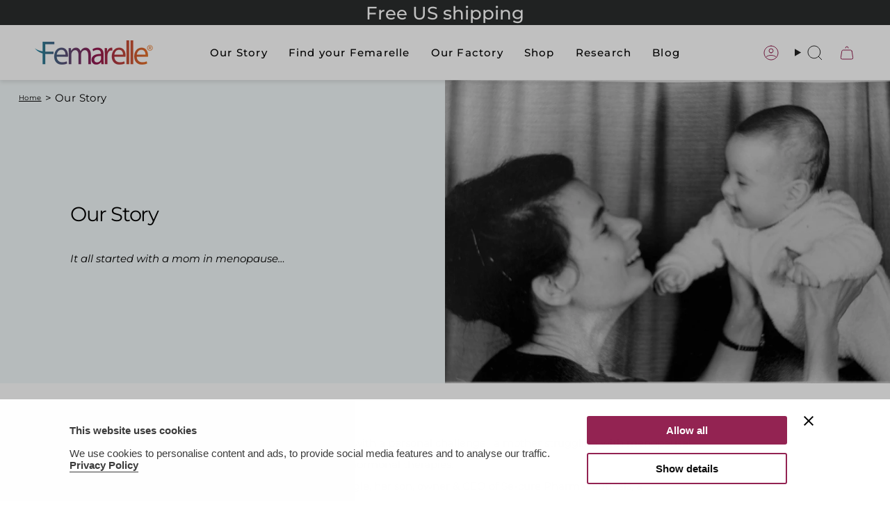

--- FILE ---
content_type: text/css
request_url: https://femarelle.us/cdn/shop/t/10/assets/custom.css?v=140834616290594186451768375771
body_size: 4513
content:
.cart__foot__inner .cart__buttons .cart__checkout{background-color:#212121}.custom_content_section .brick__section.wrapper--full-padded{padding:0}.supporting-menu__inner.wrapper--full-padded .supporting-menu__item.supporting-menu__item--richtext{background:#fff;color:#000!important;padding-left:10px;padding-right:10px}.supporting-menu__inner.wrapper--full-padded{padding-top:30px;border-top:1px solid #707070;opacity:1!important}.supporting-menu__inner .supporting-menu__item.supporting-menu__item--richtext p{color:#000!important}.upsell_coral{display:flex;margin-bottom:20px;justify-content:space-between}#femarelle-unstoppable .product__block--buttons form .product__submit__buttons .product__submit__item button.btn.btn--primary.custom_checkout{background-color:#ee563a;border-color:#f0725c}#femarelle-recharge .product__block--buttons form .product__submit__buttons .product__submit__item button.btn.btn--primary.custom_checkout{background-color:#862a40;border-color:#92536d}.template-index .featured-collection .product-item:nth-child(1) .product-item__info a.product-link{border:1px solid #059da4;display:block;width:fit-content;padding:7px;margin:0 auto;min-width:249px}.template-index .featured-collection .product-item:nth-child(2) .product-item__info a.product-link{border:1px solid #84003f;display:block;width:fit-content;padding:7px;margin:0 auto;min-width:249px}.template-index .featured-collection .product-item:nth-child(3) .product-item__info a.product-link{border:1px solid #ee5326;display:block;width:fit-content;padding:7px;margin:0 auto;min-width:249px}.coral_upsell_box{width:30%;border:1px solid #ccc}.coral_upsell_box:hover{border:1px solid #009da4}.top_coral_upsell:hover .top_coral_upsell{border-bottom:1px solid #009da4}.top_coral_upsell{display:block;text-align:center;line-height:34px;border-bottom:1px solid #ccc}.bot_coral_upsell{display:block;text-align:center;line-height:34px}.section_richtext .hero__content__wrapper.text-left.wrapper{max-width:1381px;padding-left:30px;padding-right:30px}.product__block.product__head{margin-bottom:8px}.subtitle_wrapper{margin-bottom:11px}.subtitle_wrapper p{margin:0;font-size:16px;line-height:24px}.shopify-section .shopify-block.shopify-app-block{background-color:#f2f8f9bf}.shopify-section .form__wrapper .shopify-block.shopify-app-block{background-color:transparent}.index-newsletter .brick__block.brick__block--text .brick__block__text{padding-top:160px;padding-bottom:160px}.section-overlay-header .index-hero .hero__content__wrapper h2.hero__title{font-family:Montserrat;letter-spacing:-1.57px;color:#000;opacity:1;line-height:51px;font-style:normal;font-weight:400}.section-overlay-header .index-hero .hero__content p.hero__description{letter-spacing:.55px;color:#000;opacity:1;line-height:28px;font-style:normal;font-weight:400;font-family:Montserrat}.section-overlay-header .index-hero .hero__content .hero__button a.btn span{text-align:center;font: 18px/19px Montserrat;letter-spacing:0px;color:#fff;opacity:1;text-transform:capitalize}.section-overlay-header .index-hero .hero__content .hero__button a.btn{padding:14.5px 15px;min-width:281px}.article__meta_wrapper{display:flex;justify-content:space-between;align-items:center;margin-bottom:19px}.related__products .product-item--centered .product-item__price__holder{display:none}@media only screen and (min-width: 990px){.section-overlay-header .index-hero .hero__content{padding-left:118px;margin-bottom:10%}}.announcement__wrapper--top .announcement__bar-holder .announcement__scale .announcement__text .free-shipping span{font: 600 13px/16px Montserrat;letter-spacing:1.04px;color:#fff;opacity:1;text-align:center;font-weight:400}.header__desktop__upper nav.header__menu .menu__item a span.navtext{letter-spacing:1.2px;color:#000;opacity:1;font-style:normal;line-height:19px;font-size:15px;font-family:Montserrat}.index-section .column__inner .column__content h2.column__heading{letter-spacing:-.7px;color:#000;opacity:1;margin-bottom:0;font-style:normal;line-height:27px;font-family:Montserrat;font-weight:500}.index-section .column__inner .column__content .column__text.rte p{margin-top:5px;text-align:center;letter-spacing:0px;color:#000;opacity:1;font-style:normal;line-height:18px;font-family:Montserrat;font-weight:400}.index-section .column__inner .icon__animated.icon__animated--image{margin-bottom:13px}.index-section .section-columns,.logos.section-padding{border-bottom:1px solid #E0E7E8;opacity:.77}.index-image-text .brick__section .brick__block.brick__block--text .hero__content p.hero__subheading{letter-spacing:2.68px;color:#000;opacity:1;font-style:normal;line-height:23px;font-family:Montserrat;font-weight:400;margin-bottom:12px}.brick__block--text .hero__content--compact h2.hero__title{letter-spacing:-1.28px;color:#000;opacity:1;font-style:normal;line-height:51px;font-family:Montserrat;font-weight:400;margin-bottom:20px}.brick__block--text .hero__content--compact .hero__rte p{letter-spacing:0px;color:#000;opacity:1;font-style:normal;line-height:31px;font-family:Montserrat;font-weight:400}.brick__block--text .hero__content--compact .hero__button{margin-top:10px}.brick__block--text .hero__content--compact .hero__button a span{font: 18px/19px Montserrat;letter-spacing:0px;color:#fff;opacity:1;text-transform:capitalize}.brick__section .brick__block--text .hero__content--compact .hero__button a.btn{padding:14.5px 36px}.brick__section.brick__section--reversed .brick__block--text .hero__content--compact .hero__button a.btn{padding:14.5px 25px}.logos__wrapper h2.logos__title{text-align:center;font: 22px/51px Montserrat;letter-spacing:-.7px;color:#000;opacity:1;margin-bottom:45px;text-transform:none;font-weight:500}.logos__slider:not(.flickity-enabled){gap:54px}.logos__slider__outer .logos__slide .logos__logo{width:225px;padding:0}.logos__slider__outer .logos__slide{padding:0 20px;border-right:1px solid #e3e2e2}.logos__slider__outer .logos__slider{gap:0}h2.reviews_section_heading{font:40px/51px Montserrat;letter-spacing:-1.28px;color:#000;opacity:1;text-align:center;margin:0 0 68px}.reviews--section .wrapper--full-padded{padding-top:100px;max-width:var(--content-max);padding-bottom:138px}.reviews--section .review__content.aos-animate{padding:45px 40px 25px}.reviews--section .review__quote--open-negative{position:relative}.review__content blockquote svg{width:38px;height:33px;margin-bottom:0}.review__content blockquote{display:flex;flex-direction:column;align-items:center;gap:10px;margin-bottom:26px}.review__content blockquote p{text-align:center;letter-spacing:0px;color:#000;opacity:1;line-height:28px;font-family:Montserrat;font-style:normal;font-weight:400}.reviews__grid-item{margin-right:29px;background-repeat:no-repeat;background-size:cover}.text-center .review__author__bio-image{margin:0 auto 15px}.review__author__content .review__author__name{text-align:center;letter-spacing:0px;color:#000;opacity:1;font-size:16px;line-height:19px;font-style:normal;font-weight:500}.review__author__subheading{font-size:14px;text-transform:capitalize;text-align:center;letter-spacing:0px;opacity:1;max-width:210px;margin:5px auto 0}.blog-section h2.page__heading.blog__title{letter-spacing:-1.28px;color:#000;opacity:1;line-height:51px}.blog-section .grid-outer{padding-top:60px}.blog-section .article__text-wrapper h2.article__title a{text-align:left;font: 22px/51px Montserrat;letter-spacing:-.7px;color:#000;opacity:1;line-height:27px}.blog-listing .article .article__text-wrapper.aos-animate{padding-top:16px}.blog-listing .article .article__text-wrapper.aos-animate .article__title{margin-bottom:4px}.blog-listing .article .article__text-wrapper.aos-animate p.article__excerpt{margin-top:0;text-align:left;font: 14px/18px Montserrat;letter-spacing:0px;color:#000;opacity:1}.blog-section .grid.blog-listing{gap:21px}.template-blog .blog-section .grid.blog-listing{gap:29px}.index-newsletter .brick__block__text .hero__content p.hero__subheading{letter-spacing:2.68px;color:#000;opacity:1;line-height:23px;margin-bottom:8px}.index-newsletter .brick__block__text .hero__content .hero__rte p{margin-bottom:20px}.index-newsletter .newsletter-form .input-group__btn{padding:0 25.5px;color:#fff;background:transparent linear-gradient(89deg,#1e899d,#93154f,#ec7721) 0% 0% no-repeat padding-box;border:1px solid #00000000;opacity:1;min-height:61px;margin-top:-2px;margin-bottom:-2px}.index-newsletter .newsletter-form .input-group__btn span{text-align:left;font: 16px/19px Montserrat;letter-spacing:0px;color:#fff;opacity:1}.index-newsletter .brick__block__text .hero__content .hero__rte{margin-bottom:22px}.index-newsletter .brick__block__text .newsletter__wrapper .newsletter-form .input-group{background:#fff 0% 0% no-repeat padding-box;border:1px solid #E1E6E6;opacity:1;padding-left:23px}.index-newsletter .brick__block__text .newsletter__wrapper .newsletter-form .input-group .input-group__field::-webkit-input-placeholder{color:#000;text-align:left;font: 16px/18px Montserrat;letter-spacing:0px;opacity:1;-webkit-text-fill-color:#000}.site-footer-wrapper .footer__blocks .footer__block.footer__block--menu{border-right:1px solid #707070}.site-footer-wrapper .footer__blocks .footer__block h2.h5.footer__block__title{text-align:left;font: 22px/27px Montserrat;letter-spacing:-.7px;color:#fff;opacity:1;padding-bottom:0}.site-footer-wrapper .footer__blocks .footer__block.footer__block--menu ul{padding-top:7px}.site-footer-wrapper .footer__blocks .footer__block.footer__block--menu ul li a{text-align:left;font: 14px/18px Montserrat;letter-spacing:0px;color:#fff;opacity:.66}.supporting-menu__inner.wrapper--full-padded,.shopify-section-group-group-footer section.site-footer-wrapper.section-padding .site-footer.wrapper--full-padded{max-width:var(--content-max)}.supporting-menu__inner .supporting-menu__item.supporting-menu__item--richtext p{text-align:center;font: 11px/19px Montserrat;letter-spacing:.88px;color:#fff;opacity:.66}.supporting-menu__inner .supporting-menu__item.supporting-menu__item--copyright ul li a{text-align:left;font: 11px/39px Montserrat;letter-spacing:.88px;color:#fff;opacity:.46}.supporting-menu__inner .supporting-menu__item.supporting-menu__item--copyright ul li{padding:0}.supporting-menu__inner .supporting-menu__item.supporting-menu__item--copyright{margin-top:10px}.supporting-menu__inner.wrapper--full-padded{padding-top:30px;border-top:1px solid #707070;opacity:.3}.grid-container .grid{gap:29px}.product-item__image{background-repeat:no-repeat;background-position:center center;background-size:cover}.template-collection .product-item__image figure.image-wrapper img.fit-cover{max-width:100%;height:100%;position:absolute;top:0;width:100%}.template-collection .product-item__image.enable_icon_text figure.image-wrapper img.fit-cover{max-width:70%;height:80%;object-fit:contain;position:relative;width:auto;top:10px}.grid .grid-item .double__image:hover .product-item__bg__under{background-color:transparent}.grid .grid-item .double__image:hover .product-item__bg{opacity:0}.product-item__image figure.image-wrapper{text-align:center}.product-item__image figure.image-wrapper img.fit-cover{max-width:70%;height:80%;object-fit:contain;position:relative;width:auto;top:10px}.grid-container h2.grid__heading{font-size:40px;line-height:51px;margin-bottom:63px}.grid .product-item__image .product-item__bg figure.image-wrapper{background-color:transparent;background:transparent}.product-information .product-item__info .product-item__title{font-size:18px;line-height:22px;font-weight:500}.featured-collection .product-information .product-item__info .product-item__price__holder{display:none}.product-information .product-item__info{padding:21px 0 0}.product-information .product-item__info quick-add-product .quick-add__holder{opacity:1;animation:unset;position:static;max-width:249px;width:100%;-webkit-backdrop-filter:unset;backdrop-filter:unset;width:auto;display:inline-block;margin-top:17px}.product-information .product-item__info quick-add-product .quick-add__holder .quick-add__button.caps{visibility:visible;color:#fff;font-size:18px;line-height:19px;padding:14.5px 15px;text-transform:capitalize;font-weight:400;min-width:249px}.featured-collection .grid-outer{padding:0}.featured-collection .grid__items-holder{margin:0}.brick__block.brick__block--text .brick__block__text{padding-top:209px;padding-bottom:229px}.numberwith-text-wrapper{padding-top:52px;padding-bottom:57px;text-align:center}.numberwith-text-wrapper .heading{margin-top:0}.numberwith-text-wrapper .content_wrapper{display:flex;justify-content:center;align-items:center}.numberwith-text-wrapper .content_wrapper .content_item{display:inline-flex;align-items:center;gap:23px;padding:0 85px;border-right:1px solid #e3e2e2}.numberwith-text-wrapper .content_wrapper .content_item .number{letter-spacing:-2.56px;color:#000;font-size:80px;line-height:97px;font-weight:300}.numberwith-text-wrapper .content_wrapper .content_item .content{font-size:26px;line-height:32px;text-align:left}.reviews grid-slider .reviews__grid{padding:0;margin:0;gap:0;justify-content:space-evenly}.reviews grid-slider .reviews__grid .reviews__grid-item{width:calc(100% / 3 - 14px);margin:0 14px}.reviews grid-slider .slider__arrows button.slider__button{opacity:1;box-shadow:none;background-color:transparent;--icon-size: 40px;visibility:visible}.reviews grid-slider .slider__arrows button.slider__button:after{display:none}.reviews grid-slider .slider__arrows button.slider__button.slider__button--prev{transform:translate(-100%)!important;left:40px}.reviews grid-slider .slider__arrows button.slider__button.slider__button--next{transform:translate(100%)!important;right:40px}.image_with_title_wrapper .brick__section .brick__block__text{padding-bottom:0;padding-top:0}.image_with_title_wrapper .brick__block--text .hero__content--compact h2.hero__title{margin-bottom:19px;line-height:59px}.template-blog .blog-listing .article .article__text-wrapper{padding:0;margin-top:21px}.template-blog .blog-listing .article .article__text-wrapper .article__title{font-size:29px;line-height:35px;margin-bottom:6px}.template-blog .pagination-custom{padding-top:68px}.template-blog .pagination-custom .pagination-custom__page{width:35px;height:35px;display:flex;align-items:center;justify-content:center;margin:0;border:1px solid #161616;font-size:15px;letter-spacing:.75px;color:#161616;line-height:21px}.template-blog .pagination-custom .pagination-custom__page.pagination-custom__page--active{background:#161616 0% 0% no-repeat padding-box;color:#fff}.template-blog .pagination-custom .pagination-custom__inner{margin:0 19px;gap:9px}.template-blog .pagination-custom .pagination-custom__prev span,.template-blog .pagination-custom .pagination-custom__prev svg,.template-blog .pagination-custom .pagination-custom__next span,.template-blog .pagination-custom .pagination-custom__next svg{display:none}.template-blog .pagination-custom .pagination-custom__next img{width:25px}.template-blog .pagination-custom .pagination-custom__prev img{width:25px;transform:rotate(180deg)}.template-article .wrapper{max-width:1217px}.article-single .article__hero{padding-top:59px;padding-bottom:0}.article-single .article__hero .article__title.h3{font-size:49px;line-height:59px;text-align:left}.article-single .article__hero .article__image{margin:0}.article-single .article__hero .article__image .image__hero__frame{padding:0}.article-single .article__hero .article__image .image__hero__frame .image__hero__pane,.article-single .article__hero .article__image .image__hero__frame .image__hero__pane img{position:static}.template-article .article__wrapper{padding-top:0}.template-article .article__wrapper .grid--article{display:block}.article-single .article__hero .above_image_description{text-align:left;font-size:19px;line-height:31px;color:#000;padding:19px 0;border-bottom:1px solid #e3e2e2;margin-bottom:19px}.article__hero .article__meta .posted:after{display:none}.article__hero .article__meta .posted{font-size:14px;line-height:18px;color:#000;margin-right:5px}.article__hero .article__meta time{font-size:14px;line-height:18px;color:#000}.article__hero .article__meta{width:100%;margin-bottom:0}.article__meta_wrapper .article__share{display:flex;align-items:center}.article__meta_wrapper .article__share .article__share-button-list{display:flex;align-items:center;gap:10px}.article__meta_wrapper .article__share .article__share-button-list img{width:auto;height:18px}.article__meta_wrapper .article__share .article__share-label{font-size:14px;line-height:18px;color:#000;margin-right:10px;text-transform:uppercase}.template-article .article__wrapper .grid--article .article__meta_wrapper{margin-bottom:0;padding-top:18px;border-top:1px solid #e3e2e2}.template-article .article__wrapper .grid--article .article__meta_wrapper .article__meta{margin:0}.template-article .article__wrapper .grid--article aside.sidebar{position:static;padding:0}.template-article .article__wrapper .grid--article aside.sidebar .sidebar__contents .widget__title{font-size:40px;line-height:49px;color:#000;border:0;padding-bottom:28px;margin:0}.template-article .article__wrapper .grid--article aside.sidebar .widget__recent{display:flex;flex-wrap:wrap;gap:21px}.template-article .article__wrapper .grid--article aside.sidebar .widget__recent article.article{flex-basis:32.03%}.recent_article_content{overflow:hidden;text-overflow:ellipsis;display:-webkit-box;-webkit-line-clamp:3;-webkit-box-orient:vertical;font-size:14px;line-height:18px}.template-article .article__wrapper .grid--article aside.sidebar .widget__recent .article__title{font-size:22px;line-height:27px;margin-bottom:4px}.template-article .article__wrapper .grid--article aside.sidebar .widget__recent .article__text-wrapper{padding:0}.shopify-section-group-group-pre-footer .collection_breadcrumbs{display:none}.product__thumbs .product__thumbs__holder figure.image-wrapper img{object-fit:contain;max-width:150px;height:calc(100% - 2px);position:absolute;top:50%;left:50%;transform:translate(-50%,-50%)}@media (max-width:749px){.template-page-story .brick__section .image__hero__frame,.template-page-story .brick__section .index-image-text .brick__section{min-height:auto}.template-page-story .brick__section .image__hero__frame .image__hero__pane,.template-page-story .brick__section .image__hero__frame .image__hero__pane img{position:static}body.template-page-story .image_with_title_wrapper .brick__block--text .hero__content--compact .hero__rte p{font-size:20px;line-height:20px;letter-spacing:-.64px}.section-overlay-header .index-hero .hero__content__wrapper h2.hero__title{font-size:31px;line-height:32px;letter-spacing:-.99px}.hero__content{padding-left:26px;padding-right:26px}.section-overlay-header .index-hero .hero__content p.hero__description{font-size:17px;line-height:20px}.section-overlay-header .index-hero .hero__content .hero__button a.btn{padding:11.5px 15px;font-size:16px;line-height:17px;min-width:249px}body.has-header-transparent .section-overlay-header .hero__content__wrapper{padding-top:110px}.wrapper{padding-left:30px;padding-right:30px}.icon_with_text .grid.grid--mobile-slider{overflow:auto;scroll-snap-type:unset;scroll-padding:unset;flex-wrap:wrap;margin:0;justify-content:center;padding:0}.icon_with_text .grid.grid--mobile-slider .grid-item{flex-basis:50%;width:auto;margin:30px 0 0;text-align:center}.icon_with_text .grid.grid--mobile-slider .grid-item .column__text{display:none}.icon_with_text .grid.grid--mobile-slider .grid-item figure.image-wrapper img{max-width:50px;height:auto;position:static}.icon_with_text .grid.grid--mobile-slider .grid-item figure.image-wrapper{padding:0;height:100%;height:60px}.index-section .column__inner .column__content h2.column__heading{font-size:15px;line-height:19px;text-align:center}.icon_with_text .grid.grid--mobile-slider .grid-item .icon__animated.icon__animated--image{margin-left:auto;margin-right:auto;margin-bottom:8px}.icon_with_text .grid.grid--mobile-slider .grid-item:nth-child(1),.icon_with_text .grid.grid--mobile-slider .grid-item:nth-child(2){margin:0}.featured-collection{--PT: 40px !important;--PB: 88px !important}.featured-collection .grid-container h2.grid__heading{font-size:25px;line-height:30px;margin-bottom:33px}.product-information .product-item__info{padding:13px 0 0}.product-information .product-item__info p.product-item__title{font-size:13px;line-height:16px;margin-bottom:13px}.product-information .product-item__info quick-add-product .quick-add__holder{margin:0;min-width:174px}.product-information .product-item__info quick-add-product .quick-add__holder .quick-add__button.caps{width:100%;padding:7px 15px;min-width:174px}.grid-container .grid{gap:25px}.numberwith-text-wrapper .content_wrapper .content_item{padding:0 8px;border:0;display:block;position:relative;width:33.33%}.numberwith-text-wrapper .content_wrapper .content_item .number{font-size:44px;line-height:53px;letter-spacing:-1.41px}.numberwith-text-wrapper .content_wrapper .content_item .content{font-size:14px;line-height:18px;text-align:center;margin-top:4px}.numberwith-text-wrapper .wrapper{padding-left:15px;padding-right:15px}.numberwith-text-wrapper{padding-top:21px;padding-bottom:35px;text-align:center}.numberwith-text-wrapper .content_wrapper .content_item:after{content:"";position:absolute;right:0;width:1px;height:103px;background-color:#e3e2e2;top:0}.numberwith-text-wrapper .content_wrapper .content_item:last-of-type:after{display:none}.numberwith-text-wrapper .content_wrapper{overflow:hidden}.logos .logos__slider{display:flex;overflow:unset;justify-content:center;-webkit-overflow-scrolling:unset;white-space:normal;flex-wrap:wrap;flex-direction:unset;padding:0 21px}.logos .logos__slider .logos__slide{flex-basis:46%;padding:0;display:unset;border:0;max-width:46%;text-align:center;margin:0 4%;border-bottom:1px solid #e3e2e2}.logos .logos__slider .logos__slide .logos__logo{width:100%}.logos .logos__slider .logos__slide .logos__logo .logos__img{width:auto!important}.logos .logos__slider .logos__slide .logos__logo .logos__img figure.image-wrapper{padding:0;height:100%}.logos .logos__slider .logos__slide .logos__logo .logos__img figure.image-wrapper img{position:static}.logos .logos__slider .logos__slide:nth-child(3),.logos .logos__slider .logos__slide:nth-child(4),.logos__slider .logos__slide:last-child{border:0}.logos__slider .logos__slide:last-child{border-top:1px solid #e3e2e2}.logos .logos__slider .logos__slide{position:relative}.logos .logos__slider .logos__slide:after{content:"";position:absolute;right:-9%;width:.5px;height:70%;background-color:#e3e2e2;top:15px}.logos .logos__slider .logos__slide:nth-child(2):after,.logos .logos__slider .logos__slide:nth-child(4):after,.logos .logos__slider .logos__slide:last-child:after{display:none}.logos .logos__slider .logos__slide:nth-child(odd){margin-left:0}.logos .logos__slider .logos__slide:nth-child(2n+2){margin-right:0}.logos .logos__slider .logos__slide:last-child{margin:0}h2.reviews_section_heading{font: 26px/32px Montserrat;margin-bottom:34px}.reviews grid-slider .reviews__grid{display:block;--columns: unset}.reviews grid-slider .reviews__grid .reviews__grid-item{display:block;height:auto;--columns: unset;scroll-snap-align:unset;margin:0}.reviews--section{overflow:hidden;--COLUMNS: 1 !important;--COLUMNS-MEDIUM: 1 !important}.reviews grid-slider .reviews__grid{display:flex;--columns: unset;gap:0;justify-content:unset}.reviews--section .review__content.aos-animate{padding:25px 15px}.review__content blockquote p{font-size:14px;line-height:22px}.swiper-button-prev,.swiper-button-next{display:none}.reviews--section .wrapper--full-padded{padding-top:50px;padding-bottom:91px}.swiper-pagination-bullets.swiper-pagination-horizontal{bottom:-42px!important}.swiper-pagination-bullets.swiper-pagination-horizontal span.swiper-pagination-bullet{width:8px;height:8px;background:#16161624 0% 0% no-repeat padding-box}.swiper-pagination-bullets.swiper-pagination-horizontal span.swiper-pagination-bullet.swiper-pagination-bullet-active{background:#161616ed 0% 0% no-repeat padding-box}.only-desktop{display:none!important}.grid-outer.swiper-full-mobile.only-mobile.swiper-container-initialized.swiper-container-horizontal.swiper-container-android{overflow:hidden}.blog-section .wrapper{padding:0}.blog-section .grid.blog-listing{gap:0;padding-bottom:20px}.blog-section .grid-outer{padding-top:0;overflow:hidden}.blog-section h2.page__heading.blog__title{margin-bottom:33px}.swiper-pagination.swiper-pagination-clickable.swiper-pagination-bullets{bottom:-30px}.swiper-pagination.swiper-pagination-clickable.swiper-pagination-bullets span.swiper-pagination-bullet{background:#16161624 0% 0% no-repeat padding-box;opacity:1;width:8px;height:8px}.swiper-pagination.swiper-pagination-clickable.swiper-pagination-bullets span.swiper-pagination-bullet-active{background:#161616ed 0% 0% no-repeat padding-box}.swiper-full-mobile .swiper-pagination.swiper-pagination-clickable.swiper-pagination-bullets{bottom:0}.image_with_title_wrapper .index-image-text .brick__section .brick__block.brick__block--text .brick__block__text{padding:54px 42px 49px 43px!important}.image_with_title_wrapper .brick__block--text .hero__content--compact h2.hero__title{font-size:31px;line-height:32px;margin-bottom:8px}.template-blog .blog-section .wrapper{padding:32px 30px 66px}.template-blog .pagination-custom{padding-top:37px;padding-bottom:0}.template-blog .blog-listing .article .article__text-wrapper .article__title a{font-size:20px;line-height:24px}.blog-listing .article .article__text-wrapper.aos-animate p.article__excerpt{font-size:13px;line-height:16px}.template-blog .blog-listing .article .article__text-wrapper{margin-top:12px}.article-single .article__hero{padding-top:56px;padding-left:43px;padding-right:43px}.article-single .article__hero .wrapper{padding:0}.article-single .article__hero .article__title.h3{font-size:31px;line-height:32px;text-align:center;letter-spacing:-.99px}.article-single .article__hero .above_image_description{font-size:14px;line-height:20px;text-align:center;padding:8px 0 27px}.article__hero .article__meta .posted,.article__hero .article__meta time,.article__meta_wrapper .article__share .article__share-label{font-size:12px;line-height:15px}.article__meta_wrapper .article__share .article__share-button-list img{height:12px}.article__meta_wrapper{margin-bottom:23px}.article__content p{font-size:12px;line-height:20px}.template-article .article__wrapper .grid--article aside.sidebar .sidebar__contents .widget__title{text-align:center;font-size:26px;line-height:36px;padding-bottom:25px}.template-article .article__wrapper .grid--article aside.sidebar .widget__recent{margin:0;flex-wrap:wrap;flex-direction:column;gap:24px}.template-article .article__wrapper .grid--article aside.sidebar .widget__recent .article__title{font-size:20px;line-height:24px;margin-bottom:7px}.recent_article_content{font-size:13px;line-height:16px}body.template-product summary.accordion__title.h6{font: 13px/18px Montserrat!important}body.template-product h3.accordion__heading.h4.aos-animate{font: 26px/36px Montserrat!important;margin-bottom:15px}body.template-product h4.accordion_sub_heading.h4.aos-animate{font: 13px/16px Montserrat!important}body.template-product .related-grid{flex-direction:column!important}body.template-product .related-grid .related-product{max-width:100%!important}body.template-product .product-recommendations__inner .section-header.text-center h2{font: 26px/36px Montserrat!important}body.template-product .product-recommendations__inner .section-header.text-center h3{font: 13px/16px Montserrat!important}body.template-product .product-recommendations.wrapper{padding:30px}body.template-product .grid-outer{padding:40px 0 50px!important}}@media (min-width: 750px){.only-mobile{display:none!important}}body.template-product h4.accordion_sub_heading.h4.aos-animate{text-align:center;font: 19px/23px Montserrat;letter-spacing:2.68px;color:#000}body.template-product h3.accordion__heading.h4.aos-animate{font: 40px/51px Montserrat;letter-spacing:-1.28px;color:#000;text-align:center;margin-top:0;margin-bottom:36px}body.template-product summary.accordion__title.h6{text-align:left;font: 16px/18px Montserrat;letter-spacing:0px;color:#000}body.template-product .accordion{border-top:0px solid var(--border)!important;margin-top:0!important}body.template-product .related-grid{display:flex;max-width:100%;width:100%;place-content:center;gap:50px}body.template-product .related-grid .related-product{max-width:25%;width:100%;padding:0;display:block}body.template-product .related-grid .related-product .product-information .product-item__info quick-add-product .quick-add__holder .quick-add__button.caps{min-width:250px;width:100%}body.template-product .product-recommendations__inner .section-header.text-center h2{font: 40px/51px Montserrat;letter-spacing:-1.28px;color:#000;text-align:center;margin:0;padding:0}body.template-product .grid-outer{position:relative;flex-grow:1;padding:0 var(--outer);padding:50px 0 80px}body.template-product .product-recommendations__inner .section-header.text-center h3{font: 19px/23px Montserrat;letter-spacing:2.68px;color:#000;margin:0;text-align:center}body.template-page-story .hero__content__wrapper.text-left.wrapper{max-width:60%}body.template-page-story .hero__rte.body-size-4.font-body.aos-animate p{font: 19px/31px Montserrat;letter-spacing:0px;color:#000;margin:0}body.template-page-story .index-image-text .hero__rte.body-size-4.font-body.aos-animate p{font-style:italic!important}@media (max-width: 1024px){body.template-product .related-grid .related-product .product-information .product-item__info quick-add-product .quick-add__holder .quick-add__button.caps{min-width:100%!important;width:100%}}@media (max-width: 749px){body.template-page-story .hero__rte.body-size-4.font-body.aos-animate p{margin:0;text-align:center;font: 13px/20px Montserrat;letter-spacing:0px;color:#000}body.template-page-story .hero__content__wrapper.text-left.wrapper{max-width:100%}body.template-page-story .hero__content.hero__content--compact{padding:0}body.template-page-story .hero__button.aos-animate{margin:0 auto}}.product__block--buttons form .product__submit__buttons,.product__block--buttons form .product__submit__buttons .product__submit__item{display:block}.product__block--buttons form .product__submit__buttons .product__submit__item button.btn.btn--primary{background-color:#161616;padding:14.5px 15px;font-size:18px;line-height:19px;text-transform:capitalize}.buynow_buttons_wrapper{display:flex;justify-content:space-between;flex-wrap:wrap;column-gap:normal}.buynow_buttons_wrapper button.btn{flex-basis:calc(50% - 4px)}.product__block--buttons form .product__submit__buttons .product__submit__item button.btn.btn--primary.custom_checkout{background-color:#009da4;border-color:#009da4}.product__block--buttons form .product__submit__buttons .product__submit__item button.btn.btn--primary.custom_checkout:after{display:none}.product__thumbs .product__thumbs__holder figure.image-wrapper{padding:0;height:100%;background-color:#f2f8f9}.quiz_section_wrapper .hero__content{width:100%;padding:0;margin:0 auto}@media (max-width:1366px) and (min-width:750px){.product__icon__container--quarter{flex:0 0 50%;max-width:50%}.product__icon__container.product__icon__container--quarter{margin-bottom:8px}.product__icon__container.product__icon__container--quarter:nth-child(2n+2){margin:0}.product__icon__container.product__icon__container--quarter:nth-child(3){margin-left:-12px}.product__icon__container.product__icon__container--quarter:nth-child(2n+3){margin-right:0}}@media (min-width:750px){.quiz_section_wrapper .hero__content{max-width:920px;width:80%}.product__images--thumbs .product__slides{height:auto;min-height:584px;background-color:#f2f8f9}.product__images--thumbs .product__slides .product__slide,.product__images--thumbs .product__slides .product__slide *{height:100%;background-color:#f2f8f9}.product__images--thumbs .product__slides .product__slide .product__photo{padding:0}.product__images--thumbs .product__slides .product__slide .product__photo figure.image-wrapper{position:static;text-align:center}.product__images--thumbs .product__slides .product__slide .product__photo figure.image-wrapper img{position:absolute;max-width:394px;height:auto;width:auto;left:50%;top:50%;transform:translate(-50%,-50%)}.product-quick-add__inner .product__images--thumbs .product__slides .product__slide .product__photo figure.image-wrapper img{position:absolute;max-width:214px;height:auto;width:auto;left:61%!important;top:361px!important;transform:none!important}}
/*# sourceMappingURL=/cdn/shop/t/10/assets/custom.css.map?v=140834616290594186451768375771 */


--- FILE ---
content_type: text/css
request_url: https://femarelle.us/cdn/shop/t/10/assets/new-custom.css?v=86812440677685203381768375771
body_size: 4202
content:
/** Shopify CDN: Minification failed

Line 240:56 Unexpected ")"

**/

.product__submit .product__submit__item .btn {
    background-color: #161616;
}
/* FEATURED PRODUCTS */

.collection__products .grid-outer {
    padding: var(--gutter) var(--outer);
    margin: 0 auto;
    padding-left: var(--outer);
    padding-right: var(--outer);
    max-width: var(--content-max);
}
.product-item__description {
    margin-top: 16px;
    margin-bottom: 7px;
    text-align: center;
    font: normal normal normal 16px/24px Montserrat;
    letter-spacing: 0px;
    color: #000000;
    opacity: 1;
}
/* 
.template-collection .show_features_icon_wrapper {
    display: none;
} */
.template-collection .brick__section .brick__block--text .hero__content--compact .hero__button a.btn {
    padding: 14.5px 25px;
}
.collection-image-with-title .collection__image-inline .collection__image {
    width: 50%;
}
.collection-image-with-title .collection__image-inline {
    flex-direction: row-reverse;
}
.collection-image-with-title .collection__image-inline .hero__content h1.hero__title.h4 {
    text-align: left;
    font: normal normal normal 49px/51px Montserrat;
    letter-spacing: -1.57px;
    color: #000000;
    opacity: 1;
    margin-bottom: 19px;
}
.collection-image-with-title .collection__image-inline .hero__content .hero__description.rte {
    text-align: left;
    font: normal normal normal 19px/31px Montserrat;
    letter-spacing: 0px;
    color: #000000;
    opacity: 1;
}
.theme__header {
    background: #FFFFFF 0% 0% no-repeat padding-box;
    box-shadow: 0px 3px 6px #0000001A;
    opacity: 1;
    backdrop-filter: blur(7px);
    -webkit-backdrop-filter: blur(7px);
}
.template-index .theme__header {
    background: transparent;
    box-shadow: none;
    opacity: unset;
    backdrop-filter: none;
    -webkit-backdrop-filter: none;
}

.section-image-with-title-overlay {
    background: #F2F8F9 0% 0% no-repeat padding-box;
    opacity: 1;
}
.collection-image-with-title .collection__title-wrapper {
    padding-top: 24px;
}

.collection_breadcrumbs nav.breadcrumbs.breadcrumbs--no-padding.collection__breadcrumbs {
    padding: 0;
    margin: 0;
    position: absolute;
    margin-top: 19px;
    margin-left: 27px;
    left: 0;
    z-index: 1;
}

.collection_breadcrumbs nav.breadcrumbs.breadcrumbs--no-padding.collection__breadcrumbs a,
.product_desktop_breadcrumbs nav.breadcrumbs.breadcrumbs--no-padding.product__breadcrumbs a{
    text-align: left;
    text-decoration: underline;
    font: normal normal normal 10px/14px Montserrat;
    letter-spacing: 0.4px;
    color: #000000;
}

.collection_breadcrumbs nav.breadcrumbs.breadcrumbs--no-padding.collection__breadcrumbs span,
.product_desktop_breadcrumbs nav.breadcrumbs.breadcrumbs--no-padding.product__breadcrumbs  span{
    font: normal normal normal 10px/14px Montserrat;
    letter-spacing: 0.4px;
    color: #000000;
    text-align: left;
}
span.breadcrumbs__arrows {
    margin: 0 5px;
}
.collection-image-with-title .collection__title-wrapper .hero__content__wrapper {
    width: 65%;
    min-height: 100%;
    justify-content: center;
    align-items: center;
    margin: 0 auto;
}
.collection__image-inline .collection__title-wrapper {
    width: 50%;
}

.index-newsletter .newsletter-form .input-group__btn span {
    text-transform: capitalize;
}

.collection-products .product-information .product-item__info .product-item__price__holder {
    display: none;
}
.brick__block--text .hero__content--compact h2.hero__title sup {
    font-size: 27px;
    position: absolute;
    line-height: 24px;
    z-index: 1;
    bottom: 0;
    top: 0;
}
.brick__block--text .hero__content--compact h2.hero__title {
    position: relative;
}
.template-collection .collection__title h1.hero__title {
    font: normal normal normal 49px/51px Montserrat;
    letter-spacing: -1.57px;
    color: #000000;
    opacity: 1;
    margin-top: 40px;
    margin-bottom: 10px;
}

/* FOOTER */
.site-footer-wrapper .footer__blocks .footer__block.footer__block--menu ul.footer__quicklinks li {
    margin: 0 0 1.0em;
}
.footer__block.footer__block--menu.order-2 {
    padding-left: 64px;
}
.footer__block.footer__block--social {
    display: flex;
    flex-direction: column;
    justify-content: center;
    align-items: center;
    gap: 28px;
}
.footer__block.footer__block--social ul.socials li a svg.icon {
    width: 28px;
    height: 21px;
    color: #fff;
    stroke: #fff;
}
.footer__block.footer__block--social ul.socials li {
    margin: 0;
}
.footer__block.footer__block--social ul.socials {
    gap: 20px;
}
.footer__block.footer__block--social ul.socials li:first-child {
    order: 1;
}
.footer__block.footer__block--social ul.socials li:nth-child(2) {
    order: 3;
}

@media screen and (max-width: 1440px){
.collection-image-with-title .collection__title-wrapper .hero__content__wrapper {
    width: 90%;
}
}
@media screen and (max-width: 999px){
.collection-image-with-title .collection__image-inline .hero__content h1.hero__title.h4 {
    font: normal normal normal 31px/32px Montserrat;
    letter-spacing: -0.99px;
}

.collection-image-with-title .collection__image-inline .hero__content .hero__description.rte{
    font: normal normal normal 14px/20px Montserrat;
   letter-spacing: 0px;
}
.collection-image-with-title .collection__image-inline .hero__content {
    background: #F2F8F9 0% 0% no-repeat padding-box;
    opacity: 1;
}
}



@media screen and (max-width: 999px){
  .site-footer-wrapper .footer__blocks .footer__block.footer__block--menu.order-2 {
    border-right: none;
}
  ul.supporting-menu__copyright.inline-list {
    text-align: center;
}
  .site-footer-wrapper .site-footer.wrapper--full-padded {
    padding-left: 47px;
    padding-right: 35px;
}
}

@media screen and (max-width: 805px){
  .header__mobile__left, .header__mobile__left .header__mobile__button .navlink {
    justify-content: flex-end;
}
 .header__mobile .header__mobile__left {
    order: 3;
    padding-left: 13px;
}

.header__mobile .header__logo.header__logo--image {
    order: 1;
    justify-content: flex-start;
}

.header__mobile .header__mobile__right {
    order: 2;
}

.header__mobile__left, .header__mobile__right {
    max-width: fit-content;
    justify-self: flex-end;
}
.header__mobile {
    grid-template-columns: 1fr auto auto;
}
.header__mobile__button .navlink:not(.navlink--toplevel)) {
    padding: 5px 6px;
}
  /* header drawer */
.header__wrapper .drawer--header .drawer__underlay {
    right: 0;
    left: unset;
}
.header__wrapper .drawer--header.is-open .drawer__inner {
    transform: translate3d(-100%,0,0);
}
  .header__wrapper .drawer--header .drawer__inner {
    transform: translateZ(0);
    left: 100%;
    right: auto;
}
  
}


@media screen and (max-width: 1250px) and (min-width: 750px){
 .numberwith-text-wrapper .content_wrapper {
    overflow: hidden;
}
  .numberwith-text-wrapper .content_wrapper .content_item .content {
    text-align: center;
}
  /* .numberwith-text-wrapper .content_wrapper .content_item .number {
    font-size: 74px;
    line-height: 94px;
} */
  .numberwith-text-wrapper .content_wrapper .content_item {
    padding: 0 8px;
    border: 0;
    display: block;
    position: relative;
    width: 33.33%;
}
  .numberwith-text-wrapper .content_wrapper {
    overflow: hidden;
}
  
}

@media screen and (max-width: 850px) and (min-width: 750px){
  .product-information .product-item__info quick-add-product .quick-add__holder {
    min-width: 100%;
}
  
}



@media screen and (max-width: 768px){
.collection-image-with-title .collection__image-inline {
    flex-direction: column-reverse;
    gap: 45px;
}
  .collection__image-inline .collection__title-wrapper,
  .collection-image-with-title .collection__image-inline .collection__image{
    width: 100%;
}
  .collection-image-with-title .collection__image-inline .hero__content__wrapper {
    justify-content: center;
    text-align: center;
}
 .collection-image-with-title .collection__image-inline .hero__content {
    max-width: 100%;
    padding-top: 35px;
    padding-left: 43px;
    padding-right: 42px;
    padding-bottom: 0;
    margin-bottom: 0;
}
  .collection-image-with-title .collection__image-inline .hero__content h1.hero__title.h4,
  .collection-image-with-title .collection__image-inline .hero__content .hero__description.rte{
    text-align: center;
  }
  .collection-image-with-title .collection__title-wrapper .hero__content__wrapper {
    width: 100%;
}
  .index-newsletter .brick__block.brick__block--text .brick__block__text {
    padding-top: 44px;
    padding-bottom: 63px;
    padding-left: 43px !important;
    padding-right: 42px;
    justify-content: center;
    width: 100%;
}
   .index-newsletter .brick__block.brick__block--text .hero__content {
    justify-content: center;
    text-align: center;
    padding-left: 0;
    padding-right: 0;
     width: 100%;
}
  .index-newsletter .brick__block.brick__block--text .hero__content .newsletter__wrapper {
    width: 100%;
}
  .index-newsletter .brick__block.brick__block--text .hero__content .newsletter__wrapper .newsletter-form {
    max-width: 100%;
}
  .index-newsletter .brick__block__text .hero__content p.hero__subheading {
    letter-spacing: 1.83px;
    font-size: 13px;
    line-height: 16px;
}
  .brick__block--text .hero__content--compact h2.hero__title {
    letter-spacing: -0.83px;
    margin-bottom: 17px;
    font-size: 26px;
    line-height: 36px;
}
  .index-newsletter .brick__block__text .hero__content .hero__rte p {
    margin-bottom: 0;
    font-size: 14px;
    line-height: 20px;
    letter-spacing: 0px;
}
  .index-newsletter .brick__block__text .hero__content .hero__rte {
    margin-bottom: 8px;
}
  .index-newsletter .newsletter-form .input-group__btn span{
    font-size: 14px;
    line-height: 13px;
  }
  .index-newsletter .brick__block__text .newsletter__wrapper .newsletter-form .input-group {
    background: transparent;
    border: none;
    opacity: 1;
    padding-left: 0;
    flex-direction: column;
    gap: 9px;
}
  .index-newsletter .brick__block__text .newsletter__wrapper .newsletter-form .input-group input{
    background: #FFFFFF 0% 0% no-repeat padding-box;
    border: 1px solid #E1E6E6;
    opacity: 1;
    padding-left: 20px;
}
  .index-newsletter .brick__block__text .newsletter__wrapper .newsletter-form .input-group .input-group__field::-webkit-input-placeholder{
    font-size: 13px;
    line-height: 15px;
  }
.index-newsletter .newsletter-form .input-group__btn {
    min-height: 43px;
    margin-top: 0px;
    margin-bottom: 0px;
}

  /* image with text */
.index-image-text .brick__block.brick__block--text .brick__block__text {
    padding: 60px 42px 57px 43px !important;
  justify-content: center;
}
.index-image-text .hero__content.hero__content--compact {
    padding: 0;
}
 .index-image-text .brick__section {
    flex-wrap: wrap-reverse;
    justify-content: center;
    text-align: center;
} 
  .index-image-text .brick__section .brick__block.brick__block--text .hero__content p.hero__subheading {
    letter-spacing: 1.83px;
    font-size: 13px;
    line-height: 16px;
    margin-bottom: 8px;
    text-align: center;
}
  .index-image-text .brick__block--text .hero__content--compact h2.hero__title{
    text-align: center;
  }
  .index-image-text .brick__block--text .hero__content--compact .hero__rte p{
    font-size: 14px;
    line-height: 20px;
  }
  .index-image-text .brick__block--text .hero__content--compact .hero__button {
    margin-top: 18px;
    justify-content: center;
}
  .index-image-text .brick__block--text .hero__content--compact .hero__button a span{
    font-size: 13px;
    line-height: 14px;
  }
  .index-image-text .brick__section .brick__block--text .hero__content--compact .hero__button a.btn {
    padding: 11.5px 58px;
}
  .index-image-text .brick__section.brick__section--reversed .brick__block--text .hero__content--compact .hero__button a.btn{
    padding: 11.5px 22px;
}
   
  .template-collection .brick__section .brick__block--text .hero__content--compact .hero__button a.btn {
    padding: 11.5px 22px;
}
  .product-item--centered .product-information .quick-add__button .btn__plus {
    display: none;
}
    .custom_badge_product .custom_badge_image {
    width: 78px;
    height: 84px;
}
   .custom_badge_product img.trusted_badge_image {
    width: 59px;
    height: 61px;
}
  .custom_badge_product {
    left: 8px;
}
}

@media screen and (max-width: 749px){

.template-product .index-product.section-padding {
    padding-top: 0;
    padding-bottom: 0;
}
  
   .collection-products .collection__products .grid-outer {
  
     padding-left: 30px;
    padding-right: 30px;
}
  .collection{
      padding-top: 33px;
    padding-bottom: 60px;
  }
 .product-information .product-item__info quick-add-product .quick-add__holder .quick-add__button.caps span.btn__text {
    font-size: 13px;
    line-height: 13px;
}
  .collection__products .grid {
    gap: 32px;
}
  .product-item__description {
    margin-bottom: 16px;
}
  .site-footer-wrapper .site-footer.wrapper--full-padded .footer__block {
    flex-basis: 50%;
}
  .footer__blocks {
    flex-flow: row wrap;
}
  .supporting-menu__inner.wrapper--full-padded {
    padding-left: 43px;
    padding-right: 43px;
}
  ul.supporting-menu__copyright.inline-list {
    text-align: center;
    justify-content: center;
}
  .footer__block.footer__block--menu.order-2 {
    padding-left: 33px;
}
  .footer__block.footer__block--social a.footer__logo {
    width: 198px !important;
}
  .template-collection .collection__title h1.hero__title {
    font: normal normal normal 31px/32px Montserrat;
    letter-spacing: -0.99px;
}
}










/* PRODUCT PAGE CSS */

.product__content .product__block.product__head h1.product__title span {
    letter-spacing: -1.57px;
    color: #000000;
    line-height: 51px;
    font-weight: normal;
    font-style: normal;
  font-size:48px;
}
.product__content .product__block.product__head .product__title__wrapper {
    padding: 0;
}
 .product__block.product__description.rte {
    text-align: left;
    letter-spacing: 0px;
    color: #000000;
    opacity: 1;
    line-height: 24px;
    font-weight: normal;
    font-style: normal;
  font-size: 16px;
}
.product__block .product__price__wrap .product__price {
    display: flex;
    flex-direction: row-reverse;
    gap: 11px;
    align-items: center;
    padding: 0;
}
.product__block .product__price__wrap .product__price s.product__price--strike span{
    text-align: left;
    letter-spacing: 0;
    color: #CB1E3B;
    opacity: 1;
    font: normal normal normal 18px/19px Montserrat;
    letter-spacing: -0.58px;
    text-decoration: line-through;
}
.product__block .product__price__wrap .product__price s.product__price--strike sup{
font: normal normal normal 13px/19px Montserrat;
letter-spacing: -0.42px;
color: #CB1E3B;
text-decoration: line-through;
}


.product__block .product__price__wrap .product__price span.product__price--sale,
.product__block .product__price__wrap .product__price span{
    margin-right: 0;
    text-align: left;
    font: normal normal normal 31px/32px Montserrat;
    letter-spacing: -0.99px;
    color: #000000;
}
.product__price__wrap span.product__price--off {
    display: none;
}
.product__block.product__block--buttons .product__submit .product__submit__buttons .product__submit__item button.btn.btn--primary.btn--outline {
    background: #000 0% 0% no-repeat padding-box;
    opacity: 1;
    border: none;
    padding: 14.5px 10px;
}

.product__submit__buttons.product__submit__buttons--inline .shopify-payment-button button.shopify-payment-button__button {
    background: #009DA4 0% 0% no-repeat padding-box;
    opacity: 1;
    font: normal normal normal 18px/19px Montserrat;
    letter-spacing: 0px;
    color: #FFFFFF;
    opacity: 1;
    text-transform: capitalize;
    border: none;
   padding: 14.5px 10px;
}

.product__block.product__block--buttons .product__submit .product__submit__buttons .product__submit__item button.btn.btn--primary.btn--outline span.btn__text {
    font: normal normal normal 18px/19px Montserrat;
    letter-spacing: 0px;
    color: #FFFFFF;
    opacity: 1;
    text-transform: capitalize;
}
.product__block.product__icon__row .product__icon__container.product__icon__container--half {
    margin-bottom: 40px;
    display: flex;
    align-items: center;
    gap: 11px;
}
.product__block.product__icon__row .product__icon__container.product__icon__container--half .product__icon.aos-animate {
    margin: 0;
    margin-top: 5px;
}
.product__block.product__icon__row .product__icon__container.product__icon__container--half .product__icon__text p {
    letter-spacing: 1.04px;
    color: #161616;
    opacity: 1;
    line-height: 16px;
}

.product__icon__container.product__icon__container--quarter {
    align-items: center;
    flex-direction: column;
    gap: 10px;
    justify-content: center;
}

.product__icon__container.product__icon__container--quarter {
    margin-right: 8px;
}

.product__icon__container.product__icon__container--quarter:last-child {
    margin: 0;
}

.product__icon__container.product__icon__container--quarter:nth-child(3) {
    margin-left: -24px;
}


.product__icon__container.product__icon__container--quarter .product__icon {
    width: 100%;
    max-width: var(--icon-size);
    margin: 0 auto;
    display: flex;
    align-items: self-start;
}
.product__icon__container.product__icon__container--quarter .product__icon__text p {
    letter-spacing: -0.51px;
    color: #000000;
    opacity: 1;
    font-weight: 500;
    text-align: center;
    line-height: 20px;
}
.product__icon__container.product__icon__container--quarter .product__icon__text {
    display: flex;
    align-items: flex-start;
}


.product_desktop_breadcrumbs nav.breadcrumbs.breadcrumbs--no-padding.product__breadcrumbs {
    padding: 0;
    margin: 0;
    position: absolute;
    margin-top: 19px;
    margin-left: 27px;
    left: 0;
    z-index: 1;
}

.product__content .form__width .product__block.product__head nav.breadcrumbs.breadcrumbs--no-padding.product__breadcrumbs {
    display: none;
}

.product__icon__container--half {
    max-width: 45%;
}
.product__submit__buttons.product__submit__buttons--inline .shopify-payment-button button.shopify-payment-button__button:after {
    background: #009da4 0% 0% no-repeat padding-box !important;
    --btn-bg: #009da4 !important;
}
.icon_with_text_featured h3 {
    text-align: left;
    letter-spacing: 0px;
    color: #000000;
    opacity: 1;
    font-size: 15px;
    line-height: 17px;
    font-weight: 500;
    margin: 0;
}
.icon_with_text_featured {
    display: flex;
    align-items: center;
    gap: 6px;
}

.icon_with_text_featured .tick_image {
    height: 25px;
}
.product__block.with_text_featured {
    display: flex;
    flex-direction: column;
    gap: 10px;
    margin-bottom: 10px;
    padding-left: 0;
}

.product__content .form__width .rte ul {
    margin-left: 20px;
}

.product__content .form__width .rte ul li {
    margin-bottom: 8px;
}

/* product variants */
.product__block.product__form__holder .product__selectors {
    display: flex;
    justify-content: flex-end;
    align-items: center;
    gap: 13px;
}

.product__block.product__form__holder .product__selectors .selector-wrapper.selector-wrapper--fullwidth {
 
}

.product__block.product__form__holder {
    border: none;
}
.product__block.product__form__holder .product__selectors .radio__fieldset small.radio__legend__value {
    display: none;
}
.product__block.product__block--classic .radio__legend__label--text {
    justify-content: center;
}
.product__block.product__form__holder .product__selectors .radio__fieldset .radio__buttons {
    margin: 0;
    width: 100%;
    display: flex;
    align-items: center;
    justify-content: center;
      gap: 13px;
}
.product__block.product__form__holder .product__selectors .radio__fieldset span.radio__button.sale {
    width: 100%;
      padding: 0;
}


.product__block.product__form__holder .product__selectors .radio__fieldset .radio__button input label {
    border: none;
    width: 100%;
    min-width: 100%;
    padding: 11px 0;
    background-color: #fff;
    color: #000;
}
.product__block.product__form__holder .product__selectors .radio__fieldset .radio__button input.sold-out+label{
  background-color: #fff;
    color: #000;
  opacity: 0.5;
}
.product__block.product__form__holder .product__selectors .radio__fieldset .radio__button input:checked~label {
    border: 2px solid #009DA4;
}
.product__block.product__form__holder .product__selectors .select__fieldset, .product__block.product__form__holder .product__selectors .radio__fieldset {
    padding: 0;
}
.product__block--lines .selector-wrapper:first-child .radio__fieldset{
  padding: 0;
}
.product__block.product__form__holder .selector-wrapper fieldset label span {
    text-align: left;
    font: normal normal normal 18px/19px Montserrat;
    letter-spacing: -0.58px;
    color: #000000;
    opacity: 1;
}
.product__images .product__thumbs__holder .product__thumb {
    margin: 0 25px 0 0;
}
.product__images .product__thumbs__holder .product__thumb .product__thumb__link {
    width: 167px;
    height: 131px;
      overflow: hidden;
}

.product__images .product__thumbs__holder .product__thumb.is-active {
    border: 1px solid #009DA4;
}

.product__images .product__thumbs__holder .product__thumb.is-active:after {
  display:none;
}

.index-product .product__wrapper {
    margin: 0;
}

.product__wrapper .product__wrapper__inner {
    margin: 0 auto;
    padding-left: 30px;
    padding-right: 30px;
    max-width: 1381px;
}
.custom_badge_product img {
    width: 100%;
    object-fit: cover;
}
.custom_badge_product {
    max-width: fit-content;
    position: absolute;
    z-index: 9;
    display: flex;
    flex-direction: column;
    align-items: center;
}
.custom_badge_product .custom_badge_image{
    max-width: 147px;
    max-height: 159px;
}
.custom_badge_product .trusted_badge_image{
    max-width: 107px;
    max-height: 111px;
}

/* Ingredients section */
.ingredients_description_table th {
    letter-spacing: -0.45px;
    color: #000000;
    opacity: 1;
    font-size: 14px;
    line-height: 18px;
    font-weight: 500;
    text-align: center;
      border: none;
}
.ingredients_description_table tbody td.ingredients_table_content {
    letter-spacing: -0.51px;
    color: #000000;
    opacity: 1;
    font-size: 16px;
    line-height: 20px;
    font-weight: 500;
      text-align: center;
    border: none;
      padding: 8px 10px;
}


.section-custom-contents .brick__block.brick__block--text .brick__block__text {
    flex-basis: 86%;
    padding-top: 137px;
    padding-bottom: 158px;
}

.ingredients_description_table tbody td.ingredients_table_content:first-child{
  text-align: left;
}
.ingredients_description_table.ingredients_description_table table{
  border: none;
}
.ingredients_description_table tr {
    background: rgb(0, 157, 164, 0.1);
      border-bottom: 4px solid rgb(255, 255, 255, 0.9);
}
.ingredients_description_table tbody tr:first-child {
    background: rgb(255, 255, 255, 0.9);
}
.ingredients_description_table tr:last-child {
      border-bottom: none;
}

.section-custom-contents .ingredients_description_table_content p.ingredients_description_table_info {
    text-align: left;
    font: normal normal normal 14px/20px Montserrat;
    letter-spacing: -0.45px;
    color: #000000;
    opacity: 1;
}
.ingredients_description_table {
    margin-top: 27px;
    margin-bottom: 36px;
}
.ingredients_description_table_content {
    max-width: 84%;
}
.product__block .product__price__wrap .product__price sup.product__price--sale, .product__block .product__price__wrap .product__price sup{
  font: normal normal normal 22px/32px Montserrat;
letter-spacing: -0.7px;
color: #000000;
}
.product__block .product__price__wrap .product__price .product__price--strike {
    color: transparent;
}

.section-custom-contents .brick__block.brick__block--text .brick__block__text h2.hero__title {
    margin-bottom: 24px;
}
.section-custom-contents .brick__block.brick__block--text .brick__block__text h2.hero__title {
    margin-bottom: 20px;
    letter-spacing: -1.28px;
    color: #000000;
    opacity: 1;
    line-height: 45px;
}
.section-custom-contents .brick__block.brick__block--text .brick__block__text .hero__content p.hero__subheading {
    letter-spacing: 2.68px;
    color: #000000;
    opacity: 1;
    line-height: 23px;
    margin-bottom: 0;
}
.template-product .faq.wrapper--narrow {
    max-width: 924px;
}
.custom_content_section .section-custom-contents .brick__section {
    background: #F2F8F9;
}
  .ingredients_description_table th:first-child {
    text-align: left;
}

.accordion__title img.icon.icon-plus {
    width: 25px;
    height: 25px;
}
.product__submit__item--inline button.btn.btn--primary.btn--solid {
    background: #000 0% 0% no-repeat padding-box;
    opacity: 1;
    border: none;
}

.product__submit__item--inline button.btn.btn--primary.btn--solid:hover:after {
    background: #000 0% 0% no-repeat padding-box;
    opacity: 1;
    border: none;
    box-shadow: none;
    transition: none;
}

.product__submit__item--inline button.btn.btn--primary.btn--solid span.btn__text {
    text-transform: capitalize;
    font: normal normal normal 18px/19px Montserrat;
    letter-spacing: 0px;
    color: #FFFFFF;
    opacity: 1;
}
h2.product_recommendations_title {
    text-align: center;
    font: normal normal normal 13px/16px Montserrat;
    letter-spacing: 1.83px;
    color: #000000;
    opacity: 1;
      text-transform: uppercase;
  margin-bottom: 0;
}

.related__products h6.tab__title.text-center {
    text-align: center;
    font: normal normal normal 26px/36px Montserrat;
    letter-spacing: -0.83px;
    color: #000000;
    opacity: 1;
    margin-top: 0;
  text-transform: uppercase;
}
.product-item__image .show_features_icon_wrapper {
    position: absolute;
    z-index: 9;
    background: transparent;
    bottom: 30px;
    left: 0;
    right: 0;
    display: flex;
    justify-content: space-between;
    align-items: center;
    gap: 18px;
    padding: 0 45px;
}
.template-product .product__block.with_text_featured h3 br {
    display: none;
}
.product-item__image .show_features_icon_wrapper .icon_with_text_featured h3 {
    font-size: 16px;
    line-height: 18px;
}
.section_richtext .hero__content__wrapper .hero__content.hero__content--compact h2.hero__title {
    font-weight: 500;
}

.section_richtext .rich_text_image img {
    max-width: 50%;
    width: 100%;
    object-fit: cover;
}
@media screen and (max-width: 1366px){
  .product-item__image .show_features_icon_wrapper {
    padding: 0 15px;
}
  .product-item__image .show_features_icon_wrapper .icon_with_text_featured h3 {
    font-size: 13px;
    line-height: 16px;
}
}

@media screen and (max-width: 749px){
  .product__content .form__width .product__block.product__head nav.breadcrumbs.breadcrumbs--no-padding.product__breadcrumbs {
    display: block;
    text-align: center;
}
  .product_desktop_breadcrumbs nav.breadcrumbs.breadcrumbs--no-padding.product__breadcrumbs {
    display: none;
  }
.product__images .product__thumbs__holder .product__thumb .product__thumb__link {
    width: 97px;
    height: 77px;
}
.product__page .product__content {
    margin-top: 16px;
      padding-left: 30px;
    padding-right: 30px;
}
.product__content .form__width .product__block.product__head nav.breadcrumbs.breadcrumbs--no-padding.product__breadcrumbs a,
  .product__content .form__width .product__block.product__head nav.breadcrumbs.breadcrumbs--no-padding.product__breadcrumbs span{
font: normal normal normal 10px/14px Montserrat;
letter-spacing: 0.4px;
color: #000000;
}
.product__content .product__block.product__head h1.product__title span {
    letter-spacing: -0.9px;
    line-height: 32px;
    font-size: 28px;
}

.product__content .form__width .product__block.product__head nav.breadcrumbs.breadcrumbs--no-padding.product__breadcrumbs a{
    text-decoration: underline;
}
.product__content .product__block.product__head .product__title__wrapper h1.product__title {
    margin-top: 12px;
      line-height: 32px;
  text-align: center;
}
  .product__description__content.rte {
    /* text-align: center; */
    line-height: 20px;
    font-size: 14px;
}
.subtitle_wrapper p {
    line-height: 22px;
    font-size: 14px;
}
  
  .product__block.product__head {
    margin-bottom: 14px;
}
  .icon_with_text_featured h3 {
    font-size: 12px;
    line-height: 13px;
}
  .product__block.with_text_featured {
    flex-direction: row;
    margin: 10px 0;
}
.section-custom-contents .brick__block.brick__block--text .brick__block__text {
    flex-basis: 100%;
    padding-top: 41px;
    padding-bottom: 62px;
    padding-left: 0;
    padding-right: 0;
  justify-content:center;
}
.product__wrapper .product__wrapper__inner {
    margin: 0 auto;
    padding-left: 0;
    padding-right: 0;
    max-width: var(--content-max);
}
.product__price__wrap {
    justify-content: center;
}
  .product__submit__buttons {
    display: flex;
    gap: 5px;
}
  .product__block.product__block--buttons .product__submit .product__submit__buttons .product__submit__item button.btn.btn--primary.btn--outline span.btn__text {
    font: normal normal normal 16px/19px Montserrat;
}
  .product__submit__buttons .product__submit__item {
    width: 100%;
}

.product__block.product__icon__row .product__icon__container.product__icon__container--half .product__icon.aos-animate {
    max-width: 18px;
}
.product__block.product__icon__row .product__icon__container.product__icon__container--half .product__icon.aos-animate figure {
    min-height: 15px;
}
  .product__block.product__icon__row .product__icon__container.product__icon__container--half {
    margin-bottom: 29px;
    gap: 8px;
}
  .product__icon__container--half {
    max-width: 50%;
}
  .product__block.product__block--buttons {
    margin-bottom: 20px;
}
  .product__icon__row .product__icon__container--quarter {
    flex: 0 0 25%;
    max-width: 25%;
}
  .product__icon__container.product__icon__container--quarter .product__icon {
    max-width: 46px;
    align-items: end;
}
  .product__icon__container.product__icon__container--quarter .product__icon__text p {
    letter-spacing: -0.42px;
    line-height: 15px;
    font-size: 13px;
}
  .custom_content_section .section-custom-contents .brick__section .hero__content {
    padding-top: 0;
}
  .section-custom-contents .brick__block.brick__block--text .brick__block__text .hero__content p.hero__subheading {
    letter-spacing: 1.83px;
    font-size: 13px;
    line-height: 16px;
    text-align: center;
}
  .section-custom-contents .brick__block.brick__block--text .brick__block__text h2.hero__title {
    margin-bottom: 14px;
    letter-spacing: -0.83px;
    text-align: center;
    font-size: 26px;
    line-height: 36px;
}
  .brick__block--text .hero__content--compact .hero__rte p:empty {
    margin: 0;
}
  .brick__block--text .hero__content--compact .hero__rte p {
    line-height: 20px;
    font-size: 14px;
    text-align: center;
}
  .ingredients_description_table {
    margin-top: 17px;
    margin-bottom: 19px;
}
  .ingredients_description_table th {
    letter-spacing: -0.35px;
    font-size: 11px;
    line-height: 14px;
    padding-right: 8px;
    padding-left: 8px;
}
  .ingredients_description_table tbody td.ingredients_table_content {
    letter-spacing: -0.42px;
    font-size: 13px;
    line-height: 18px;
    padding: 8px 9px;
}
.ingredients_description_table_content {
    max-width: 100%;
}
  .ingredients_description_table_content p.ingredients_description_table_info {
    letter-spacing: -0.38px;
    font-size: 12px;
    line-height: 16px;
}
  .template-product .faq.wrapper--narrow {
    padding: 0 30px;
}
  body.template-product h3.accordion__heading.h4.aos-animate {
    letter-spacing: -0.83px;
    margin-bottom: 31px;
}
  body.template-product .product-recommendations.wrapper .product-item__price {
    display: none;
}
  .accordion__title img.icon.icon-plus {
    width: 21px;
    height: 21px;
}
  .product__submit__buttons.product__submit__buttons--inline .shopify-payment-button button.shopify-payment-button__button {
    font: normal normal normal 16px/19px Montserrat;
}
  .product__submit__buttons .product__submit__item.product__submit__item--inline {
    width: 100%;
}
  .product__submit__item--inline button.btn.btn--primary.btn--solid span.btn__text {
    font: normal normal normal 16px/19px Montserrat;
}

  .product__images .product__thumbs__holder .product__thumb .product__thumb__link img.fit-cover {
    max-height: 77px;
}
  .product__page zoom-images.product__slides {
    padding: 0;
    margin:0;
}
  .product__images .product__thumbs__holder .product__thumb {
    margin: 0 14px 0 0;
    padding-bottom: 0;
}
  .product__wrapper {
    margin: 0;
}
  .product__thumbs__holder {
padding: 0;
    margin: 0;
    padding-left: 9px;
}

.product__images--thumbs .product__slides .product__slide,
.product__images--thumbs .product__slides .product__slide * {
    height: 100%;
    background-color: #f2f8f9;
}
  
.product__images--thumbs .product__slides .product__slide .product__photo {
    padding: 0;
    height: 100%;
}
  
.product__images--mobile-thumbs .product__slide .product__photo figure.image-wrapper {
position: static;
    text-align: center;
}
  

.product__images--mobile-thumbs .product__slide .product__photo img {
    height: auto;
    width: 100%;
    margin: 0 auto;
    position: static;
    max-width: 259px;
}
  
 .product-item__image .show_features_icon_wrapper .icon_with_text_featured h3 {
    font-size: 11px;
    line-height: 12px;
} 
.product-item__image .show_features_icon_wrapper {
    padding: 0 36px;
    bottom: 20px;
}
  .section_richtext .hero__content__wrapper .hero__content.hero__content--compact {
    padding-left: 0;
    padding-right: 0;
}
  .section_richtext .rich_text_image img {
    max-width: 100%;
}
}



@media screen and (min-width: 480px)and (max-width: 749px) {
  .product-item__image .show_features_icon_wrapper {
    padding: 0 12px;
    bottom: 15px;
    flex-wrap: wrap;
    gap: 10px;
}
}
@media screen and (max-width: 1024px) and (min-width: 750px){
.section-custom-contents .brick__block.brick__block--text .brick__block__text {
    padding-right: 0;
}
  .product-item__image .icon_with_text_featured .tick_image img {
    width: 20px;
}
  .product-item__image .icon_with_text_featured .tick_image {
    height: 20px;
}
  .product-item__image .show_features_icon_wrapper .icon_with_text_featured h3 {
    font-size: 11px;
    line-height: 14px;
}
  .product-item__image .show_features_icon_wrapper {
    gap: 13px;
}
    .product-item__image .icon_with_text_featured {
    gap: 4px;
}

}
@media screen and (max-width: 400px){
  .product-item__image .show_features_icon_wrapper {
    justify-content: center;
}
   .product-item__image .show_features_icon_wrapper {
    gap: 13px;
}
}
@media screen and (max-width: 377px){
  .brick__block--text .hero__content--compact h2.hero__title {
    letter-spacing: -0.99px;
    margin-bottom: 23px;
    font-size: 25px;
    line-height: 30px;
}
 .icon_with_text_featured .tick_image img {
    max-width: 16px;
}
  .icon_with_text_featured h3 {
    font-size: 10px;
    line-height: 12px;
}
 
  .product-item__image .show_features_icon_wrapper {
    padding: 0 10px;
}
}
@media screen and (max-width: 350px){
  .product__page zoom-images.product__slides {
    padding: 45px 40px;
}
}

--- FILE ---
content_type: text/css
request_url: https://femarelle.us/cdn/shop/t/10/assets/factory-slider.css?v=1746920830666088871768375771
body_size: -368
content:
.factory-slider{position:relative;overflow:hidden}.factory-slider__track{display:flex;transition:transform .6s ease;will-change:transform}.factory-slider__slide{min-width:100%;flex:0 0 100%}.factory-slider__image{width:100%;height:var(--factory-slider-height-desktop, 500px);object-fit:cover;display:block}@media screen and (max-width: 767px){.factory-slider__image{height:var(--factory-slider-height-mobile, 320px)}}.factory-slider__nav{position:absolute;top:50%;transform:translateY(-50%);border:none;background:#0000004d;color:#fff;width:36px;height:36px;border-radius:50%;cursor:pointer;display:flex;align-items:center;justify-content:center;z-index:2}.factory-slider__nav--prev{left:12px}.factory-slider__nav--next{right:12px}.factory-slider__nav:hover{background:#0009}.factory-slider__dots{position:absolute;left:50%;bottom:12px;transform:translate(-50%);display:flex;gap:6px;z-index:2}.factory-slider__dot{width:8px;height:8px;border-radius:999px;border:none;background:#ffffff80;cursor:pointer}.factory-slider__dot--active{background:#fff;width:16px}
/*# sourceMappingURL=/cdn/shop/t/10/assets/factory-slider.css.map?v=1746920830666088871768375771 */


--- FILE ---
content_type: text/javascript
request_url: https://femarelle.us/cdn/shop/t/10/assets/custom.js?v=172218623496768740091768375771
body_size: -30
content:
(function(){var init=!1,pricingCardSwiper;function swiperCard(){window.innerWidth<=749?init||(init=!0,pricingCardSwiper=new Swiper(".cardSlider",{slidesPerView:1.25,spaceBetween:15,grabCursor:!0,keyboard:!0,autoHeight:!1,centeredSlides:!0,centeredSlidesBounds:!0,freeMode:!0,loop:!0,navigation:{nextEl:".swiper-button-next",prevEl:".swiper-button-prev"},pagination:{el:".swiper-pagination",clickable:!0},breakpoints:{660:{slidesPerView:1.2}}})):init&&(pricingCardSwiper.destroy(),init=!1)}swiperCard(),window.addEventListener("resize",swiperCard)})(),function(){document.addEventListener("theme:variant:change",e=>{let $productWrapper=document.querySelector('[data-section-type="product"]'),$productPrice=$productWrapper.querySelector("[data-product-price]"),$productComparePrice=$productWrapper.querySelector("[data-compare-price]");$productPrice&&($productPriceHTML=$productPrice.innerHTML,$productPriceParts=$productPriceHTML.split("."),$productPrice.innerHTML=`<span>${$productPriceParts[0]}</span><sup>.${$productPriceParts[1]}</sup>`),$productComparePrice&&($productComparePriceHTML=$productComparePrice.innerHTML,$productComparePriceParts=$productComparePriceHTML.split("."),$productComparePrice.innerHTML=`<span>${$productComparePriceParts[0]}</span><sup>.${$productComparePriceParts[1]}</sup>`)})}();
//# sourceMappingURL=/cdn/shop/t/10/assets/custom.js.map?v=172218623496768740091768375771
